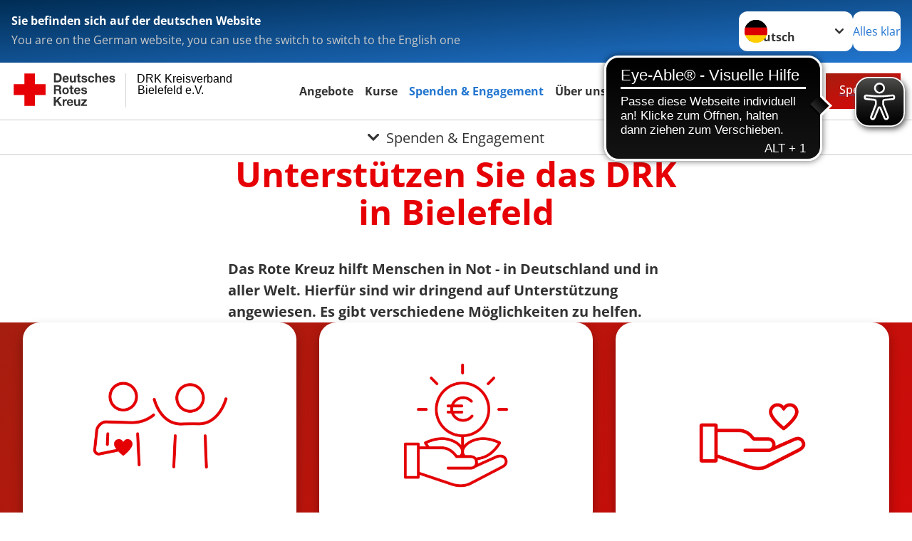

--- FILE ---
content_type: text/html; charset=utf-8
request_url: https://www.drk-bielefeld.de/start/spenden-engagement.html
body_size: 15724
content:
<!DOCTYPE html>
<html lang="de">
<head>

<meta charset="utf-8">
<!-- 
	Produced by
	+Pluswerk AG
	https://www.pluswerk.ag/

	This website is powered by TYPO3 - inspiring people to share!
	TYPO3 is a free open source Content Management Framework initially created by Kasper Skaarhoj and licensed under GNU/GPL.
	TYPO3 is copyright 1998-2026 of Kasper Skaarhoj. Extensions are copyright of their respective owners.
	Information and contribution at https://typo3.org/
-->




<meta name="generator" content="TYPO3 CMS">
<meta name="description" content="Bitte unterstützen Sie mit Ihrer Spende Menschen in Not. Es gibt viele Möglichkeiten zu helfen. Hier ist ein Überblick über alle Spendenmöglichkeiten: Onlinespende, Überweisung, Projektpatenschaft, Charity SMS, Spendenhotline, Spendenaktion oder mit dem Schalten von Bannern. Herzlichen Dank!">
<meta name="keywords" content="spenden,onlinespende,helfen,überweisung,patenschaft,sms,charity sms,spendenhotline,spendenkonto,spendenaktion,hunger,weihnachten,weihnachten spenden,schenken spenden,schenk sie ein lächeln,flüchtlinge,syrien,spende">
<meta name="author" content="Deutsches Rotes Kreuz">
<meta name="viewport" content="width=device-width, initial-scale=1">
<meta property="og:image" content="https://www.drk-bielefeld.de/fileadmin/Bilder_und_Videos/Spenden/spende_zimmermann.jpg">
<meta property="og:site_name" content="DRK e.V.">
<meta property="og:type" content="website">
<meta property="og:locale" content="de_DE">
<meta name="twitter:image" content="https://www.drk-bielefeld.de/fileadmin/Bilder_und_Videos/Spenden/spende_zimmermann.jpg">
<meta name="twitter:card" content="summary_large_image">
<meta name="twitter:site" content="@roteskreuz_de">
<meta name="copyright" content="Deutsches Rotes Kreuz">
<meta name="rating" content="General">
<meta name="revisit-after" content="1">


<link rel="stylesheet" href="/typo3temp/assets/compressed/63c4e5f6b069b34675f7216eeaf8b85f-4f83fa3a5f5061ce8e66114f30e8c3bd.css?1742305347" media="all">
<link rel="stylesheet" href="/typo3temp/assets/compressed/merged-4c95bbaf3017c62d2a0c8b983dbfc348-2cc2d1c3b05ab2526d5714cba51d0382.css?1765427790" media="all">


<script src="/typo3temp/assets/compressed/merged-83946cce302b397e5ee94d4858a8ebb0-ee7a4b28dae92b3b4bc940944e078202.js?1741727884"></script>

<script>
	const teaserImage="Teaser"
</script>

<meta property="og:title" content="Spenden & Engagement"><meta property="og:description" content="Spenden Sie für das DRK"><meta property="og:url" content="/start/spenden-engagement.html"><meta property="twitter:title" content="Spenden & Engagement"><meta property="twitter:description" content="Spenden Sie für das DRK"><title>Spenden & Engagement - DRK Kreisverband Bielefeld e.V. </title><!-- test23 -->




<link rel="apple-touch-icon" sizes="180x180" href="/_assets/e2ef477b7510a2835782732fd483c6bc/Icons/Favicon/apple-touch-icon.png?v=68ddf38fd">
<link rel="icon" type="image/png" sizes="32x32" href="/_assets/e2ef477b7510a2835782732fd483c6bc/Icons/Favicon/favicon-32x32.png?v=68ddf38fd">
<link rel="icon" type="image/png" sizes="16x16" href="/_assets/e2ef477b7510a2835782732fd483c6bc/Icons/Favicon/favicon-16x16.png?v=68ddf38fd">
<link rel="manifest" href="/_assets/e2ef477b7510a2835782732fd483c6bc/Icons/Favicon/site.webmanifest?v=68ddf38fd&quot; crossorigin=&quot;use-credentials">
<link rel="mask-icon" href="/_assets/e2ef477b7510a2835782732fd483c6bc/Icons/Favicon/safari-pinned-tab.svg?v=68ddf38fd&quot; color=&quot;#E60005">
<link rel="shortcut icon" href="/_assets/e2ef477b7510a2835782732fd483c6bc/Icons/Favicon/favicon.ico?v=68ddf38fd">
<meta name="msapplication-TileColor" content="#ffffff">
<meta name="msapplication-config" content="/_assets/e2ef477b7510a2835782732fd483c6bc/Icons/Favicon/browserconfig.xml?v=68ddf38fd">
<meta name="theme-color" content="#ffffff">



<script async src="https://cdn.eye-able.com/configs/www.drk-bielefeld.de.js"></script>
<script async src="https://cdn.eye-able.com/public/js/eyeAble.js"></script>
<script async src="https://access.eye-able.com/configs/www.drk-bielefeld.de.js"></script>
<link rel="canonical" href="/start/spenden-engagement.html"/>
</head>
<body class="main dti-drkcmsplus dti-drk">


<div class="body__wrapper hyphenate pagets__one_column"><header id="header"><div class="language-suggest bg bg--blue" style="display: none"><div class="language-suggest__content"><div class="language-suggest__text"><p class="language-suggest__message language-suggest__message--current"><strong><span data-suggest-language="en" style="display: none">You are on the English website</span><span data-suggest-language="de" style="display: none">Sie befinden sich auf der deutschen Website</span><span data-suggest-language="fallback" style="display: none">We do not provide this content in your preferred language</span></strong></p><p class="language-suggest__message language-suggest__message--suggest"><span data-suggest-language="en" style="display: none">You are on the German website, you can use the switch to switch to the English one</span><span data-suggest-language="de" style="display: none">Sie befinden sich auf der englischen Website, Sie können mit dem Schalter auf die deutsche Website wechseln</span><span data-suggest-language="fallback" style="display: none">You can use the switch to switch to the another available language if you want</span></p></div><div class="language-suggest__actions"><nav class="language-menu"><img src="/_assets/e2ef477b7510a2835782732fd483c6bc/Icons/Flags/de.svg?a491da9c1549a36b293a6a391739dfda" width="16" height="16" alt="" aria-hidden="true" class="language-menu__flag language-menu__flag--de"><img src="/_assets/e2ef477b7510a2835782732fd483c6bc/Icons/Flags/de.svg?a491da9c1549a36b293a6a391739dfda" width="16" height="16" alt="" aria-hidden="true" class="language-menu__flag language-menu__flag--de"><label class="visually-hidden" for="lang-select-header">Sprache wechseln zu</label><select name="pets" id="lang-select-header" class="language-menu__select bg bg--default"><option class="language-menu__option language-menu__option--active" data-flag="de" value="/start/spenden-engagement.html">Deutsch</option></select></nav><button class="language-suggest__close button button--secondary"><span data-suggest-language="en" style="display: none">Continue</span><span data-suggest-language="de" style="display: none">Alles klar</span><span data-suggest-language="fallback" style="display: none">Continue</span></button></div></div></div><div class="toolbar__wrap"><div class="toolbar"><a class="toolbar__logo" title="Zur Startseite" href="/start/startseite.html"><?xml version="1.0" encoding="UTF-8" standalone="no"?><!DOCTYPE svg PUBLIC "-//W3C//DTD SVG 1.1//EN" "http://www.w3.org/Graphics/SVG/1.1/DTD/svg11.dtd"><svg width="100%" height="100%" viewBox="0 0 400 60" version="1.1" xmlns="http://www.w3.org/2000/svg" xmlns:xlink="http://www.w3.org/1999/xlink" xml:space="preserve" xmlns:serif="http://www.serif.com/" style="fill-rule:evenodd;clip-rule:evenodd;stroke-linecap:round;stroke-linejoin:round;stroke-miterlimit:1.5;"><g id="Beschriftung" transform="matrix(1,0,0,1,46.165,0)"><g id="line3" transform="matrix(0.936334,0,0,1,-64.3047,39.6912)"><g transform="matrix(1.068,0,0,1,-13.7389,0)"><text id="f" x="202.057px" y="15.25px" style="font-family:'ArialMT', 'Arial', sans-serif;font-size:20px;"></text></g></g><g id="line2" transform="matrix(0.934693,0,0,1,-63.6098,20.1375)"><g transform="matrix(1.06987,0,0,1,-14.1177,0)"><text id="f1" serif:id="f" x="202.057px" y="15.25px" style="font-family:'ArialMT', 'Arial', sans-serif;font-size:20px;">Bielefeld e.V.</text></g></g><g id="line1" transform="matrix(0.936801,0,0,1,-64.1996,0.204079)"><g transform="matrix(1.06746,0,0,1,-13.6312,0)"><text id="f2" serif:id="f" x="202.057px" y="15.25px" style="font-family:'ArialMT', 'Arial', sans-serif;font-size:20px;">DRK Kreisverband</text></g></g></g><g transform="matrix(0.0894207,0,0,1.13566,134.16,-3.04006)"><g id="Linie"><rect x="201.423" y="2.583" width="0.97" height="49.778" style="fill:rgb(235,235,235);stroke:black;stroke-width:1.24px;"/></g></g><g id="DRK"><g transform="matrix(1,0,0,1,-40.02446,0.135392)"><g id="DRK-Logo-Text" serif:id="DRK Logo Text"><path d="M68.75,0.01L75.29,0.01C79.2,0.01 82.12,2.47 82.12,7.45C82.12,11.82 79.89,15.06 75.29,15.06L68.78,15.06L68.78,0.01M72.08,12.31L75.03,12.31C76.94,12.31 78.79,11.12 78.79,7.8C78.79,4.76 77.75,2.82 74.45,2.82L72.08,2.82L72.08,12.31ZM86.41,10.37C86.5,12.28 87.42,13.15 89.1,13.15C90.32,13.15 91.28,12.43 91.48,11.73L94.12,11.73C93.28,14.31 91.49,15.41 89.02,15.41C85.58,15.41 83.43,13.04 83.43,9.68C83.43,6.32 85.69,3.92 89.02,3.92C92.73,3.92 94.55,7.05 94.32,10.4L86.42,10.37M91.31,8.46C91.05,6.93 90.38,6.15 88.94,6.15C87.03,6.15 86.48,7.62 86.45,8.46L91.31,8.46ZM106.31,15.12L103.47,15.12L103.47,13.59L103.41,13.59C102.69,14.74 101.44,15.44 100.08,15.44C96.9,15.44 96.08,13.62 96.08,10.95L96.08,4.18L99.09,4.18L99.09,10.35C99.09,12.17 99.61,13.04 101,13.04C102.62,13.04 103.32,12.14 103.32,9.91L103.32,4.18L106.33,4.18L106.3,15.12M112.52,4.18L114.72,4.18L114.72,6.18L112.52,6.18L112.52,11.62C112.52,12.63 112.78,12.9 113.79,12.9C114.11,12.9 114.4,12.87 114.72,12.81L114.72,15.16C114.2,15.25 113.56,15.27 112.92,15.27C111.07,15.27 109.48,14.84 109.48,12.67L109.48,6.2L107.68,6.2L107.68,4.17L109.53,4.17L109.53,0.91L112.54,0.91L112.51,4.18M118.65,11.56C118.68,12.86 119.78,13.41 120.96,13.41C121.83,13.41 122.93,13.06 122.93,12.02C122.93,11.12 121.69,10.8 119.54,10.34C117.8,9.96 116.07,9.36 116.07,7.42C116.07,4.64 118.47,3.92 120.81,3.92C123.15,3.92 125.38,4.73 125.62,7.39L122.75,7.39C122.67,6.23 121.77,5.91 120.69,5.91C120.02,5.91 119.01,6.03 119.01,6.92C119.01,7.99 120.69,8.14 122.4,8.54C124.19,8.94 125.87,9.58 125.87,11.61C125.87,14.48 123.38,15.4 120.89,15.4C118.4,15.4 115.88,14.44 115.77,11.55L118.63,11.55M134.93,7.99C134.73,6.77 133.95,6.11 132.7,6.11C130.79,6.11 130.15,8.05 130.15,9.67C130.15,11.29 130.76,13.11 132.64,13.11C134.03,13.11 134.84,12.21 135.02,10.88L137.92,10.88C137.54,13.78 135.54,15.37 132.65,15.37C129.35,15.37 127.12,13.05 127.12,9.78C127.12,6.51 129.15,3.88 132.71,3.88C135.29,3.88 137.66,5.24 137.83,8.02L134.94,7.99M139.63,-0L142.64,-0L142.64,5.68L142.7,5.68C143.46,4.47 144.76,3.83 145.89,3.83C149.08,3.83 149.88,5.65 149.88,8.32L149.88,15.06L146.87,15.06L146.87,8.9C146.87,7.08 146.35,6.21 144.96,6.21C143.34,6.21 142.64,7.11 142.64,9.34L142.64,15.07L139.63,15.07L139.63,0.01M154.51,10.37C154.6,12.28 155.52,13.15 157.2,13.15C158.42,13.15 159.37,12.43 159.57,11.73L162.2,11.73C161.36,14.31 159.57,15.41 157.08,15.41C153.64,15.41 151.49,13.04 151.49,9.68C151.49,6.32 153.75,3.92 157.08,3.92C160.79,3.92 162.61,7.05 162.38,10.4L154.51,10.37M159.37,8.46C159.08,6.93 158.45,6.15 157,6.15C155.09,6.15 154.54,7.62 154.51,8.46L159.37,8.46ZM166.46,11.56C166.49,12.86 167.59,13.41 168.75,13.41C169.62,13.41 170.72,13.06 170.72,12.02C170.72,11.12 169.48,10.8 167.33,10.34C165.59,9.96 163.86,9.36 163.86,7.42C163.86,4.64 166.26,3.92 168.61,3.92C170.96,3.92 173.18,4.73 173.42,7.39L170.55,7.39C170.46,6.23 169.57,5.91 168.49,5.91C167.83,5.91 166.81,6.03 166.81,6.92C166.81,7.99 168.49,8.14 170.2,8.54C171.94,8.94 173.67,9.58 173.67,11.61C173.67,14.48 171.18,15.4 168.69,15.4C166.2,15.4 163.68,14.44 163.57,11.55L166.46,11.55M68.79,19.77L76.92,19.77C79.61,19.77 81.32,21.65 81.32,23.94C81.32,25.73 80.6,27.04 78.95,27.73L78.95,27.79C80.57,28.22 81.03,29.79 81.15,31.32C81.21,32.28 81.18,34.04 81.79,34.88L78.46,34.88C78.06,33.92 78.11,32.48 77.94,31.26C77.71,29.67 77.1,28.97 75.42,28.97L72.09,28.97L72.09,34.85L68.76,34.85L68.79,19.77M72.09,26.6L75.7,26.6C77.18,26.6 77.99,25.96 77.99,24.46C77.99,22.96 77.18,22.38 75.7,22.38L72.09,22.38L72.09,26.6ZM88.76,23.65C92.2,23.65 94.4,25.94 94.4,29.41C94.4,32.88 92.17,35.14 88.76,35.14C85.35,35.14 83.12,32.85 83.12,29.41C83.09,25.94 85.35,23.65 88.76,23.65M88.76,32.91C90.82,32.91 91.42,31.11 91.42,29.44C91.42,27.64 90.81,25.94 88.76,25.94C86.71,25.94 86.12,27.73 86.12,29.44C86.12,31.15 86.7,32.91 88.76,32.91M100.11,23.91L102.31,23.91L102.31,25.91L100.11,25.91L100.11,31.35C100.11,32.36 100.37,32.62 101.38,32.62C101.7,32.62 101.99,32.59 102.31,32.54L102.31,34.89C101.79,34.97 101.15,35 100.52,35C98.66,35 97.07,34.57 97.07,32.4L97.07,25.94L95.22,25.94L95.22,23.94L97.07,23.94L97.07,20.67L100.08,20.67L100.08,23.91M106.28,30.16C106.37,32.07 107.29,32.94 108.97,32.94C110.19,32.94 111.14,32.19 111.35,31.52L113.98,31.52C113.14,34.1 111.35,35.2 108.86,35.2C105.41,35.2 103.27,32.83 103.27,29.47C103.27,26.11 105.53,23.71 108.86,23.71C112.56,23.71 114.39,26.84 114.16,30.2L106.28,30.17M111.17,28.26C110.88,26.72 110.24,25.94 108.8,25.94C106.89,25.94 106.34,27.42 106.31,28.26L111.17,28.26ZM118.26,31.33C118.29,32.63 119.39,33.18 120.57,33.18C121.44,33.18 122.54,32.84 122.54,31.79C122.54,30.89 121.29,30.57 119.15,30.11C117.41,29.73 115.68,29.13 115.68,27.19C115.68,24.41 118.08,23.69 120.43,23.69C122.78,23.69 125,24.5 125.23,27.16L122.42,27.16C122.34,26 121.47,25.68 120.37,25.68C119.71,25.68 118.69,25.8 118.69,26.69C118.69,27.76 120.37,27.9 122.08,28.31C123.87,28.71 125.55,29.35 125.55,31.38C125.55,34.25 123.06,35.17 120.57,35.17C118.08,35.17 115.56,34.21 115.45,31.32L118.26,31.32M68.73,39.57L72.06,39.57L72.06,45.85L77.96,39.57L82.1,39.57L76.22,45.5L82.68,54.65L78.51,54.65L73.97,47.87L72.06,49.81L72.06,54.64L68.73,54.64L68.73,39.56L68.73,39.57ZM83.7,43.72L86.54,43.72L86.54,45.75L86.57,45.75C87.12,44.39 88.6,43.43 90.05,43.43C90.25,43.43 90.51,43.46 90.72,43.55L90.72,46.33C90.37,46.26 90.01,46.22 89.65,46.21C87.45,46.21 86.7,47.8 86.7,49.71L86.7,54.63L83.69,54.63L83.72,43.72M94.02,49.94C94.11,51.85 95.03,52.69 96.71,52.69C97.9,52.69 98.88,51.94 99.08,51.27L101.72,51.27C100.88,53.85 99.08,54.95 96.6,54.95C93.16,54.95 91.01,52.58 91.01,49.22C91.01,45.86 93.27,43.46 96.6,43.46C100.31,43.46 102.13,46.59 101.9,49.94L94.02,49.94M98.88,48.03C98.59,46.49 97.95,45.71 96.51,45.71C94.6,45.71 94.05,47.19 94.02,48.02L98.88,48.02L98.88,48.03ZM113.7,54.67L110.86,54.67L110.86,53.16L110.8,53.16C110.09,54.31 108.83,55.01 107.47,55.01C104.29,55.01 103.48,53.19 103.48,50.52L103.48,43.8L106.49,43.8L106.49,49.97C106.49,51.79 107.01,52.66 108.4,52.66C110.02,52.66 110.72,51.77 110.72,49.54L110.72,43.81L113.73,43.81L113.7,54.66M115.38,52.4L121.03,46L115.82,46L115.82,43.71L125,43.71L125,46L119.36,52.4L125.41,52.4L125.41,54.66L115.39,54.66L115.39,52.4L115.38,52.4Z" style="fill:rgb(51,51,51);fill-rule:nonzero;"/></g></g><g transform="matrix(1,0,0,1,-40.02446,0.135392)"><g id="Rotkreuz-Logo" serif:id="Rotkreuz Logo"><path d="M36.39,0.1L36.39,18.3L54.57,18.3L54.57,36.54L36.39,36.54L36.39,54.75L18.18,54.75L18.18,36.54L0,36.54L0,18.3L18.18,18.3L18.18,0.1L36.39,0.1Z" style="fill:rgb(230,0,5);fill-rule:nonzero;"/></g></g></g></svg></a><div class="toolbar__navigation"><button class="toolbar__search-button" style="display: none" title="Öffne Suche und Quick Links"><?xml version="1.0" encoding="UTF-8" standalone="no"?><!DOCTYPE svg PUBLIC "-//W3C//DTD SVG 1.1//EN" "http://www.w3.org/Graphics/SVG/1.1/DTD/svg11.dtd"><svg width="100%" height="100%" viewBox="0 0 50 50" version="1.1" xmlns="http://www.w3.org/2000/svg" xmlns:xlink="http://www.w3.org/1999/xlink" xml:space="preserve" xmlns:serif="http://www.serif.com/" style="fill-rule:evenodd;clip-rule:evenodd;stroke-linejoin:round;stroke-miterlimit:2;"><g transform="matrix(1.77966,1.78561,-0.708286,0.705925,15.3624,-28.8202)"><rect x="23.063" y="24.359" width="7.693" height="4.408" style="fill:white;"/></g><g transform="matrix(0.740022,0,0,0.745117,5.66748,5.35482)"><path d="M50,46.35L37.45,34.23C40.853,30.527 42.748,25.679 42.76,20.65C42.76,9.26 33.17,0 21.38,0C9.59,0 0,9.26 0,20.65C0,32.04 9.59,41.29 21.38,41.29C25.672,41.301 29.872,40.041 33.45,37.67L46.22,50L50,46.35ZM5.35,20.65C5.35,12.11 12.54,5.16 21.35,5.16C30.16,5.16 37.35,12.16 37.35,20.65C37.35,29.14 30.16,36.13 21.35,36.13C12.54,36.13 5.35,29.19 5.35,20.65Z" style="fill:white;fill-rule:nonzero;"/></g><path d="M50,46.35L37.45,34.23C40.853,30.527 42.748,25.679 42.76,20.65C42.76,9.26 33.17,0 21.38,0C9.59,0 0,9.26 0,20.65C0,32.04 9.59,41.29 21.38,41.29C25.672,41.301 29.872,40.041 33.45,37.67L46.22,50L50,46.35ZM5.35,20.65C5.35,12.11 12.54,5.16 21.35,5.16C30.16,5.16 37.35,12.16 37.35,20.65C37.35,29.14 30.16,36.13 21.35,36.13C12.54,36.13 5.35,29.19 5.35,20.65Z" style="fill-rule:nonzero;"/></svg></button></div><a href="/start/spenden-engagement.html" class="toolbar__donate-btn button button--donate">
					Spenden
				</a><button class="toolbar__nav-search-button" title="Öffne Hauptmenü und Suche" data-title-close="Schließe Hauptmenü und Suche"><svg width="10" height="10" aria-hidden="true"><use href="/_assets/e2ef477b7510a2835782732fd483c6bc/Icons/Sprites/essential-sprite.svg?5a6512e3afb37ee7cc7d2bd22d55a5c3#search"></use></svg><span></span></button></div></div><div class="main-menu__wrap" style="display: none"><div class="global-search" style="display: none"><form class="global-search__form" action="/start/suche-1.html" method="get" accept-charset="utf-8" novalidate=""><fieldset class="global-search__fieldset"><label for="global-search-input" class="visually-hidden">Suche</label><input type="search" id="global-search-input" class="global-search__input tx-solr-q js-solr-q form-control"
							 placeholder="durchsuchen"
							 name="tx_kesearch_pi1[sword]" minlength="3" autocomplete="off" required><button class="global-search__submit" title="Alle Inhalte durchsuchen" type="submit"><svg width="10" height="10" aria-hidden="true"><use href="/_assets/e2ef477b7510a2835782732fd483c6bc/Icons/Sprites/essential-sprite.svg?5a6512e3afb37ee7cc7d2bd22d55a5c3#search"></use></svg></button><button class="global-search__close" title="Suche und Quick Links schließen"></button></fieldset></form><nav class="quicklinks" style="display: none"><div class="quicklinks__title">
					Quick Links
				</div><ul class="quicklinks__list"><li class="quicklinks__item"><a href="/start/ueber-uns/weiterfuehrende-adressen.html" class="quicklinks__link">Adressen</a></li><li class="quicklinks__item"><a href="/start/ueber-uns/kontakt/kontaktformular.html" class="quicklinks__link">Kontakt</a></li><li class="quicklinks__item"><a href="/footer-menue-deutsch/service/sitemap.html" class="quicklinks__link">Sitemap</a></li><li class="quicklinks__item"><a href="/footer-menue-deutsch/service/impressum.html" class="quicklinks__link">Impressum</a></li><li class="quicklinks__item"><a href="/footer-menue-deutsch/service/datenschutz.html" class="quicklinks__link">Datenschutz</a></li></ul></nav></div><nav id="main-menu" class="main-menu" aria-label="Hauptmenü"><ul class="main-menu__list"><li class="main-menu__item"><a href="/start/angebote.html" target="_self" class="main-menu__link">
						Angebote
					</a></li><li class="main-menu__item"><a href="https://www.drk-bildung.de/" target="_self" class="main-menu__link">
						Kurse
					</a></li><li class="main-menu__item"><a href="/start/spenden-engagement.html" target="_self" class="main-menu__link main-menu__link--active">
						Spenden &amp; Engagement
					</a></li><li class="main-menu__item"><a href="/start/ueber-uns.html" target="_self" class="main-menu__link">
						Über uns
					</a></li><li class="main-menu__item"><a href="/start/ueber-uns/jobs-karriere/jobs-karriere.html" target="_self" class="main-menu__link">
						Jobs &amp; Karriere
					</a></li></ul></nav></div><div class="sub-menu__bar"><button class="sub-menu__topic-button" aria-label="Öffne Untermenü von Spenden &amp; Engagement"><span><svg width="12" height="12" aria-hidden="true"><use href="/_assets/e2ef477b7510a2835782732fd483c6bc/Icons/Sprites/general-sprite.svg?06dbf67f9dd2446fd5c3e13a19efd354#chevron"></use></svg>
                        Spenden &amp; Engagement
                    </span></button></div><div class="sub-menu__nav-wrap" style="visibility: hidden"><nav class="sub-menu__nav" aria-label="Untermenü von Spenden &amp; Engagement"><div class="sub-menu__list-wrap"><ul class="sub-menu__list"><li class="sub-menu__item" style="display: none"><button class="sub-menu__button sub-menu__button--next" style="display: none">
                    Spenden Sie Zeit
                    <svg width="10" height="7" aria-hidden="true"><use href="/_assets/e2ef477b7510a2835782732fd483c6bc/Icons/Sprites/general-sprite.svg?06dbf67f9dd2446fd5c3e13a19efd354#chevron"></use></svg></button><ul class="sub-menu__list" style="display: none"><li class="sub-menu__item" style="display: none"><button class="sub-menu__button sub-menu__button--back"><svg width="10" height="7" aria-hidden="true"><use href="/_assets/e2ef477b7510a2835782732fd483c6bc/Icons/Sprites/general-sprite.svg?06dbf67f9dd2446fd5c3e13a19efd354#chevron"></use></svg>
                            zurück
                        </button></li><li class="sub-menu__item" style="display: none"><a href="/start/spenden-engagement/spenden-sie-zeit.html" style="display: none" class="sub-menu__link"><span class="sub-menu__overview-label">Übersichtsseite</span><span class="sub-menu__link-label">Spenden Sie Zeit</span></a></li><li class="sub-menu__item" style="display: none"><a style="display: none" class="sub-menu__link" href="https://www.drk-bielefeld.de/angebote/engagement/jugendrotkreuz.html"><span class="sub-menu__link-label">Jugendrotkreuz</span></a></li><li class="sub-menu__item" style="display: none"><a style="display: none" class="sub-menu__link" href="/start/spenden-engagement/spenden-sie-zeit/dein-rotkreuzjahr.html"><span class="sub-menu__link-label">Dein Rotkreuzjahr</span></a></li><li class="sub-menu__item" style="display: none"><a style="display: none" class="sub-menu__link" href="/start/spenden-engagement/spenden-sie-zeit/ausbildung-zum-katastrophenschutzhelfer.html"><span class="sub-menu__link-label">Ausbildung zur Katastrophenschutzhelfer*in</span></a></li></ul></li><li class="sub-menu__item" style="display: none"><button class="sub-menu__button sub-menu__button--next" style="display: none">
                    Spenden Sie Geld
                    <svg width="10" height="7" aria-hidden="true"><use href="/_assets/e2ef477b7510a2835782732fd483c6bc/Icons/Sprites/general-sprite.svg?06dbf67f9dd2446fd5c3e13a19efd354#chevron"></use></svg></button><ul class="sub-menu__list" style="display: none"><li class="sub-menu__item" style="display: none"><button class="sub-menu__button sub-menu__button--back"><svg width="10" height="7" aria-hidden="true"><use href="/_assets/e2ef477b7510a2835782732fd483c6bc/Icons/Sprites/general-sprite.svg?06dbf67f9dd2446fd5c3e13a19efd354#chevron"></use></svg>
                            zurück
                        </button></li><li class="sub-menu__item" style="display: none"><a href="/start/spenden-engagement/spenden-sie-geld.html" style="display: none" class="sub-menu__link"><span class="sub-menu__overview-label">Übersichtsseite</span><span class="sub-menu__link-label">Spenden Sie Geld</span></a></li><li class="sub-menu__item" style="display: none"><a style="display: none" class="sub-menu__link" href="/start/spenden-engagement/spenden-sie-geld/mitglied-werden.html"><span class="sub-menu__link-label">Fördermitglied werden</span></a></li><li class="sub-menu__item" style="display: none"><a style="display: none" class="sub-menu__link" href="/start/jetzt-spenden.html"><span class="sub-menu__link-label">Online-Spende</span></a></li><li class="sub-menu__item" style="display: none"><a style="display: none" class="sub-menu__link" href="/start/spenden-engagement/spenden-sie-geld/spenden-mit-paypal.html"><span class="sub-menu__link-label">Spenden mit Paypal</span></a></li><li class="sub-menu__item" style="display: none"><a style="display: none" class="sub-menu__link" href="/start/spenden-engagement/spenden-sie-geld/cent-mit-herz.html"><span class="sub-menu__link-label">Spenden Sie als Unternehmen</span></a></li><li class="sub-menu__item" style="display: none"><a style="display: none" class="sub-menu__link" href="/start/spenden-engagement/spenden-statt-schenken-2.html"><span class="sub-menu__link-label">Geldauflage / Bußgeld</span></a></li><li class="sub-menu__item" style="display: none"><a style="display: none" class="sub-menu__link" href="/start/spenden-engagement/spenden-statt-schenken-1.html"><span class="sub-menu__link-label">Vererben und Gutes tun</span></a></li><li class="sub-menu__item" style="display: none"><a style="display: none" class="sub-menu__link" href="/start/spenden-engagement/spenden-sie-geld/schulkramkiste.html"><span class="sub-menu__link-label">Schulkramkiste</span></a></li><li class="sub-menu__item" style="display: none"><a style="display: none" class="sub-menu__link" href="https://bielefelder-rotkreuzstiftung.de/" rel="noreferrer"><span class="sub-menu__link-label">Bielefelder Rotkreuzstiftung</span></a></li></ul></li><li class="sub-menu__item" style="display: none"><a style="display: none" class="sub-menu__link" href="/start/spenden-engagement/spenden-statt-schenken.html"><span class="sub-menu__link-label">Spenden statt Schenken</span></a></li><li class="sub-menu__item" style="display: none"><button class="sub-menu__button sub-menu__button--next" style="display: none">
                    Weitere Möglichkeiten
                    <svg width="10" height="7" aria-hidden="true"><use href="/_assets/e2ef477b7510a2835782732fd483c6bc/Icons/Sprites/general-sprite.svg?06dbf67f9dd2446fd5c3e13a19efd354#chevron"></use></svg></button><ul class="sub-menu__list" style="display: none"><li class="sub-menu__item" style="display: none"><button class="sub-menu__button sub-menu__button--back"><svg width="10" height="7" aria-hidden="true"><use href="/_assets/e2ef477b7510a2835782732fd483c6bc/Icons/Sprites/general-sprite.svg?06dbf67f9dd2446fd5c3e13a19efd354#chevron"></use></svg>
                            zurück
                        </button></li><li class="sub-menu__item" style="display: none"><a href="/spenden/weitere-moeglichkeiten.html" style="display: none" class="sub-menu__link"><span class="sub-menu__overview-label">Übersichtsseite</span><span class="sub-menu__link-label">Weitere Möglichkeiten</span></a></li><li class="sub-menu__item" style="display: none"><a style="display: none" class="sub-menu__link" href="http://www.drk-blutspende.de/" rel="noreferrer"><span class="sub-menu__link-label">Blutspende</span></a></li><li class="sub-menu__item" style="display: none"><a style="display: none" class="sub-menu__link" href="/spenden/weitere-moeglichkeiten/kleidercontainer.html"><span class="sub-menu__link-label">Spenden Sie Kleidung</span></a></li></ul></li></ul></div></nav></div></header><main id="main"><!--TYPO3SEARCH_begin--><div id="c1035" class="frame frame-type-header frame-layout-0 "><header class="header"><h1 class="header__header">
				Unterstützen Sie das DRK in Bielefeld
			</h1></header></div><div id="c1036" class="frame frame-type-textmedia frame-layout-0 "><div class="textmedia textmedia--text-only"><div class="textmedia__text"><div class="textmedia__bodytext"><b>Das Rote Kreuz hilft Menschen in Not - in Deutschland und in aller Welt. Hierfür sind wir dringend auf Unterstützung angewiesen.&nbsp;Es gibt verschiedene Möglichkeiten zu helfen. </b></div></div></div></div><div id="c18143" class="frame bg bg--red frame-type-menu_sitemap_pages frame-layout-10 "><!-- TODO: Please delete layout 0-9. Template 10 and 11 are the new ones --><!-- TODO: Please adjust switch, when the plus-drk_base is the final sitepackage --><div class="teaser__wrapper" id="c18143"><div class="teaser__slider"><div class="swiper swiper__teaser" role="region" aria-label="Teaserkarussell" aria-description="" data-swiper-id="18143"><p id="teaserAnnouncements-18143" style="display: none;" aria-live="polite"></p><div class="swiper-wrapper"><div class="swiper-slide"><div class="teaser__item"><div class="teaser__media"><figure class="teaser__img teaser__img--left media__img"><div class="media__imageholder"><a class="teaser__imagelink" title="Spenden Sie Zeit" href="/start/spenden-engagement/spenden-sie-zeit.html"><img data-copyright="" loading="lazy" src="/fileadmin/_processed_/0/6/csm_Kachel-Spende-Zeit_646b41ec11.png" width="640" height="481" alt="" /></a></div></figure></div><div class="teaser__content"><div class="teaser__title"><a class="content__header-link" title="Spenden Sie Zeit" href="/start/spenden-engagement/spenden-sie-zeit.html">
															
																	Spenden Sie Zeit
																
														</a></div><p class="small"></p></div></div></div><div class="swiper-slide"><div class="teaser__item"><div class="teaser__media"><figure class="teaser__img teaser__img--left media__img"><div class="media__imageholder"><a class="teaser__imagelink" title="Spenden Sie Geld" href="/start/spenden-engagement/spenden-sie-geld.html"><img data-copyright="" loading="lazy" src="/fileadmin/_processed_/d/1/csm_Kachel-Spende-Geld_b2cc136bd0.png" width="640" height="481" alt="" /></a></div></figure></div><div class="teaser__content"><div class="teaser__title"><a class="content__header-link" title="Spenden Sie Geld" href="/start/spenden-engagement/spenden-sie-geld.html">
															
																	Spenden Sie Geld
																
														</a></div><p class="small"></p></div></div></div><div class="swiper-slide"><div class="teaser__item"><div class="teaser__media"><figure class="teaser__img teaser__img--left media__img"><div class="media__imageholder"><a class="teaser__imagelink" title="Spenden statt Schenken" href="/start/spenden-engagement/spenden-statt-schenken.html"><img data-copyright="" loading="lazy" src="/fileadmin/_processed_/0/0/csm_Kachel-Spende-Herz_aa0a718289.png" width="640" height="481" alt="" /></a></div></figure></div><div class="teaser__content"><div class="teaser__title"><a class="content__header-link" title="Spenden statt Schenken" href="/start/spenden-engagement/spenden-statt-schenken.html">
															
																	Spenden statt Schenken
																
														</a></div><p class="small"></p></div></div></div><div class="swiper-slide"><div class="teaser__item"><div class="teaser__media"><figure class="teaser__img teaser__img--left media__img"><div class="media__imageholder"><a class="teaser__imagelink" title="Spenden Sie Kleidung" href="/spenden/weitere-moeglichkeiten/kleidercontainer.html"><img data-copyright="" loading="lazy" src="/fileadmin/_processed_/d/c/csm_Kachel-Spende-Kleidung_838688a161.png" width="640" height="481" alt="" /></a></div></figure></div><div class="teaser__content"><div class="teaser__title"><a class="content__header-link" title="Spenden Sie Kleidung" href="/spenden/weitere-moeglichkeiten/kleidercontainer.html">
															
																	Spenden Sie Kleidung
																
														</a></div><p class="small">
												
													Altkleider helfen uns, zu helfen: Bringen Sie Ihre abgelegte Kleidung in den nächsten Altkleidercontainer!
												
											</p></div></div></div><div class="swiper-slide"><div class="teaser__item"><div class="teaser__media"><figure class="teaser__img teaser__img--left media__img"><div class="media__imageholder"><a class="teaser__imagelink" title="Spenden Sie als Unternehmen" href="/start/spenden-engagement/spenden-sie-geld/cent-mit-herz.html"><img data-copyright="" loading="lazy" src="/fileadmin/_processed_/a/2/csm_Kachel-Unternehmensspende_0e42fcc3e7.png" width="640" height="481" alt="" /></a></div></figure></div><div class="teaser__content"><div class="teaser__title"><a class="content__header-link" title="Spenden Sie als Unternehmen" href="/start/spenden-engagement/spenden-sie-geld/cent-mit-herz.html">
															
																	Spenden Sie als Unternehmen
																
														</a></div><p class="small"></p></div></div></div><div class="swiper-slide"><div class="teaser__item"><div class="teaser__media"><figure class="teaser__img teaser__img--left media__img"><div class="media__imageholder"><a class="teaser__imagelink" title="Blutspende" target="_blank" href="http://www.drk-blutspende.de/" rel="noreferrer"><img data-copyright="" loading="lazy" src="/fileadmin/_processed_/a/8/csm_Kachel-Spende-Blut_c6128e7f32.png" width="640" height="481" alt="" /></a></div></figure></div><div class="teaser__content"><div class="teaser__title"><a class="content__header-link" title="Blutspende" target="_blank" href="http://www.drk-blutspende.de/" rel="noreferrer">
															
																	Blutspende
																
														</a></div><p class="small"></p></div></div></div></div></div></div><div class="teaser__grid"><div class="teaser__block"><div class="teaser__item"><div class="teaser__media" data-tilt data-tilt-max="5" data-tilt-scale="1" data-tilt-glare data-tilt-max-glare="0.2"><figure class="teaser__img teaser__img--left media__img"><div class="media__imageholder"><a class="teaser__imagelink" title="Spenden Sie Zeit" href="/start/spenden-engagement/spenden-sie-zeit.html"><img data-copyright="" loading="lazy" src="/fileadmin/_processed_/0/6/csm_Kachel-Spende-Zeit_646b41ec11.png" width="640" height="481" alt="" /></a></div></figure></div><div class="teaser__content"><div class="teaser__title"><a class="content__header-link" title="Spenden Sie Zeit" href="/start/spenden-engagement/spenden-sie-zeit.html">
													
															Spenden Sie Zeit
														
												</a></div><p class="small"></p></div></div><div class="teaser__item"><div class="teaser__media" data-tilt data-tilt-max="5" data-tilt-scale="1" data-tilt-glare data-tilt-max-glare="0.2"><figure class="teaser__img teaser__img--left media__img"><div class="media__imageholder"><a class="teaser__imagelink" title="Spenden Sie Geld" href="/start/spenden-engagement/spenden-sie-geld.html"><img data-copyright="" loading="lazy" src="/fileadmin/_processed_/d/1/csm_Kachel-Spende-Geld_b2cc136bd0.png" width="640" height="481" alt="" /></a></div></figure></div><div class="teaser__content"><div class="teaser__title"><a class="content__header-link" title="Spenden Sie Geld" href="/start/spenden-engagement/spenden-sie-geld.html">
													
															Spenden Sie Geld
														
												</a></div><p class="small"></p></div></div><div class="teaser__item"><div class="teaser__media" data-tilt data-tilt-max="5" data-tilt-scale="1" data-tilt-glare data-tilt-max-glare="0.2"><figure class="teaser__img teaser__img--left media__img"><div class="media__imageholder"><a class="teaser__imagelink" title="Spenden statt Schenken" href="/start/spenden-engagement/spenden-statt-schenken.html"><img data-copyright="" loading="lazy" src="/fileadmin/_processed_/0/0/csm_Kachel-Spende-Herz_aa0a718289.png" width="640" height="481" alt="" /></a></div></figure></div><div class="teaser__content"><div class="teaser__title"><a class="content__header-link" title="Spenden statt Schenken" href="/start/spenden-engagement/spenden-statt-schenken.html">
													
															Spenden statt Schenken
														
												</a></div><p class="small"></p></div></div><div class="teaser__item"><div class="teaser__media" data-tilt data-tilt-max="5" data-tilt-scale="1" data-tilt-glare data-tilt-max-glare="0.2"><figure class="teaser__img teaser__img--left media__img"><div class="media__imageholder"><a class="teaser__imagelink" title="Spenden Sie Kleidung" href="/spenden/weitere-moeglichkeiten/kleidercontainer.html"><img data-copyright="" loading="lazy" src="/fileadmin/_processed_/d/c/csm_Kachel-Spende-Kleidung_838688a161.png" width="640" height="481" alt="" /></a></div></figure></div><div class="teaser__content"><div class="teaser__title"><a class="content__header-link" title="Spenden Sie Kleidung" href="/spenden/weitere-moeglichkeiten/kleidercontainer.html">
													
															Spenden Sie Kleidung
														
												</a></div><p class="small">
										
											Altkleider helfen uns, zu helfen: Bringen Sie Ihre abgelegte Kleidung in den nächsten Altkleidercontainer!
										
									</p></div></div><div class="teaser__item"><div class="teaser__media" data-tilt data-tilt-max="5" data-tilt-scale="1" data-tilt-glare data-tilt-max-glare="0.2"><figure class="teaser__img teaser__img--left media__img"><div class="media__imageholder"><a class="teaser__imagelink" title="Spenden Sie als Unternehmen" href="/start/spenden-engagement/spenden-sie-geld/cent-mit-herz.html"><img data-copyright="" loading="lazy" src="/fileadmin/_processed_/a/2/csm_Kachel-Unternehmensspende_0e42fcc3e7.png" width="640" height="481" alt="" /></a></div></figure></div><div class="teaser__content"><div class="teaser__title"><a class="content__header-link" title="Spenden Sie als Unternehmen" href="/start/spenden-engagement/spenden-sie-geld/cent-mit-herz.html">
													
															Spenden Sie als Unternehmen
														
												</a></div><p class="small"></p></div></div><div class="teaser__item"><div class="teaser__media" data-tilt data-tilt-max="5" data-tilt-scale="1" data-tilt-glare data-tilt-max-glare="0.2"><figure class="teaser__img teaser__img--left media__img"><div class="media__imageholder"><a class="teaser__imagelink" title="Blutspende" target="_blank" href="http://www.drk-blutspende.de/" rel="noreferrer"><img data-copyright="" loading="lazy" src="/fileadmin/_processed_/a/8/csm_Kachel-Spende-Blut_c6128e7f32.png" width="640" height="481" alt="" /></a></div></figure></div><div class="teaser__content"><div class="teaser__title"><a class="content__header-link" title="Blutspende" target="_blank" href="http://www.drk-blutspende.de/" rel="noreferrer">
													
															Blutspende
														
												</a></div><p class="small"></p></div></div></div></div></div></div><div id="c21665" class="frame bg bg--lightgrey frame-type-menu_sitemap_pages frame-layout-10 "><!-- TODO: Please delete layout 0-9. Template 10 and 11 are the new ones --><!-- TODO: Please adjust switch, when the plus-drk_base is the final sitepackage --><div class="teaser__wrapper" id="c21665"><div class="teaser__slider"><div class="swiper swiper__teaser" role="region" aria-label="Teaserkarussell" aria-description="" data-swiper-id="21665"><p id="teaserAnnouncements-21665" style="display: none;" aria-live="polite"></p><div class="swiper-wrapper"><div class="swiper-slide"><div class="teaser__item"><div class="teaser__media"><figure class="teaser__img teaser__img--left media__img"><div class="media__imageholder"><a class="teaser__imagelink" title="Fördermitglied werden" href="/start/spenden-engagement/spenden-sie-geld/mitglied-werden.html"><img data-copyright="Brockmann / DRK" title="Rückholschutz-Symbolbild" loading="lazy" src="/fileadmin/_processed_/2/a/csm_R%C3%BCckholschutz-F%C3%B6rdermitgliedschaft_f5e94394ba.png" width="640" height="428" alt="" /><span class="o-media__copyright-teaser">Brockmann / DRK</span></a></div></figure></div><div class="teaser__content"><div class="teaser__title"><a class="content__header-link" title="Fördermitglied werden" href="/start/spenden-engagement/spenden-sie-geld/mitglied-werden.html">
															
																	Fördermitglied werden
																
														</a></div><p class="small">
												
													Mit Ihrem Mitgliedsbeitrag unterstützen Sie unsere Arbeit und ermöglichen das Engagement freiwilliger Helfer.
												
											</p></div></div></div></div></div></div><div class="teaser__grid"><div class="teaser__block"><div class="teaser__item"><div class="teaser__media" data-tilt data-tilt-max="5" data-tilt-scale="1" data-tilt-glare data-tilt-max-glare="0.2"><figure class="teaser__img teaser__img--left media__img"><div class="media__imageholder"><a class="teaser__imagelink" title="Fördermitglied werden" href="/start/spenden-engagement/spenden-sie-geld/mitglied-werden.html"><img data-copyright="Brockmann / DRK" title="Rückholschutz-Symbolbild" loading="lazy" src="/fileadmin/_processed_/2/a/csm_R%C3%BCckholschutz-F%C3%B6rdermitgliedschaft_f5e94394ba.png" width="640" height="428" alt="" /><span class="o-media__copyright-teaser">Brockmann / DRK</span></a></div></figure></div><div class="teaser__content"><div class="teaser__title"><a class="content__header-link" title="Fördermitglied werden" href="/start/spenden-engagement/spenden-sie-geld/mitglied-werden.html">
													
															Fördermitglied werden
														
												</a></div><p class="small">
										
											Mit Ihrem Mitgliedsbeitrag unterstützen Sie unsere Arbeit und ermöglichen das Engagement freiwilliger Helfer.
										
									</p></div></div></div></div></div></div><!--TYPO3SEARCH_end--></main><footer id="footer" class="footer"><div class="footer__breadcrumb"><nav class="breadcrumb" aria-label="Brotkrümel-Navigation"><ol class="breadcrumb__list" itemscope itemtype="https://schema.org/BreadcrumbList"><li class="breadcrumb__item" itemprop="itemListElement" itemscope itemtype="https://schema.org/ListItem"><a href="/start/startseite.html" itemprop="item" class="breadcrumb__entry"><span class="breadcrumb__page" itemprop="name">Start</span><meta itemprop="position" content="1" /></a><svg class="breadcrumb__arrow" width="10" height="7" aria-hidden="true"><use href="/_assets/e2ef477b7510a2835782732fd483c6bc/Icons/Sprites/general-sprite.svg?06dbf67f9dd2446fd5c3e13a19efd354#chevron"></use></svg></li><li class="breadcrumb__item" aria-current="page" itemprop="itemListElement" itemscope itemtype="https://schema.org/ListItem"><span class="breadcrumb__entry"><span class="breadcrumb__page" itemprop="name">Spenden &amp; Engagement</span><meta itemprop="position" content="2" /></span></li></ol></nav></div><style>
    a.social-media-link-with-background img {
      aspect-ratio: 1/1;
      background-repeat: no-repeat;
      background-position: center;
      background-size: auto;
      background-image:url(/_assets/e2ef477b7510a2835782732fd483c6bc/Icons/SocialMedia/background.svg?7acbf7294f1262aa71bf6645139e0cdc) ;

    }
	</style><div class="footer__social"><div class="footer__social-list"><a class="footer__social-media-link social-media-link-with-background" href="https://de-de.facebook.com/DRK-Bielefeld-1547022832264120" target="_blank" rel="noopener" title="Facebook Deutsches Rotes Kreuz"><img src="/_assets/e2ef477b7510a2835782732fd483c6bc/Icons/SocialMedia/facebook.svg?923b73028065b33744d3d76765a261ec" width="64" height="64" alt="Facebook Icon"></a><a class="footer__social-media-link social-media-link-with-background" href="https://www.youtube.com/channel/UCcRsa2gx-c8sO6E24LRr6CQ" target="_blank" rel="noopener" title="YouTube Deutsches Rotes Kreuz"><img src="/_assets/e2ef477b7510a2835782732fd483c6bc/Icons/SocialMedia/youtube.svg?a3429f2d2055c6096a12de8980a9ef3f" width="64" height="64" alt="YouTube Icon"></a><a class="footer__social-media-link social-media-link-with-background" href="https://www.instagram.com/drkbielefeld/" target="_blank" rel="noopener" title="Instagram Deutsches Rotes Kreuz"><img src="/_assets/e2ef477b7510a2835782732fd483c6bc/Icons/SocialMedia/instagram.svg?29596a78988e9fec839b0bc4afb7da43" width="64" height="64" alt="Instagram Icon"></a></div></div><div class="footer__menus-wrap"><div class="footer__menus"><div class="footer-acco"><div class="footer-acco__header"><button id="footer-acco-button-503" class="footer-acco__trigger" type="button" aria-expanded="false" aria-controls="footer-acco-panel-503"><span class="footer-acco__title"></span><span class="footer-acco__icon"></span></button><div class="footer-acco__label" style="display: none" aria-hidden="true"></div></div><div id="footer-acco-panel-503" class="footer-acco__panel" style="display: none" aria-hidden="false" aria-labelledby="footer-acco-button-503" role="region"><ul class="footer-acco__menu"></ul></div></div><div class="footer-acco"><div class="footer-acco__header"><button id="footer-acco-button-505" class="footer-acco__trigger" type="button" aria-expanded="false" aria-controls="footer-acco-panel-505"><span class="footer-acco__title">Mitwirken</span><span class="footer-acco__icon"></span></button><div class="footer-acco__label" style="display: none" aria-hidden="true">Mitwirken</div></div><div id="footer-acco-panel-505" class="footer-acco__panel" style="display: none" aria-hidden="false" aria-labelledby="footer-acco-button-505" role="region"><ul class="footer-acco__menu"><li><a href="/start/spenden-engagement/spenden-sie-geld/mitglied-werden.html" target="_self" class="footer-acco__link">Mitglied werden</a></li><li><a href="/start/spenden-engagement/spenden-sie-zeit/ehrenamt.html" target="_self" class="footer-acco__link">Ehrenamt</a></li><li><a href="/start/ueber-uns/jobs-karriere/jobs-karriere.html" target="_self" class="footer-acco__link">Jobs &amp; Karriere</a></li><li><a href="http://www.drk-blutspende.de/" target="_self" class="footer-acco__link">Spenden Sie Blut</a></li></ul></div></div><div class="footer-acco"><div class="footer-acco__header"><button id="footer-acco-button-506" class="footer-acco__trigger" type="button" aria-expanded="false" aria-controls="footer-acco-panel-506"><span class="footer-acco__title">Informieren</span><span class="footer-acco__icon"></span></button><div class="footer-acco__label" style="display: none" aria-hidden="true">Informieren</div></div><div id="footer-acco-panel-506" class="footer-acco__panel" style="display: none" aria-hidden="false" aria-labelledby="footer-acco-button-506" role="region"><ul class="footer-acco__menu"><li><a href="/start/ueber-uns/jobs-karriere/jobs-karriere.html" target="_self" class="footer-acco__link">Arbeiten für das DRK</a></li><li><a href="/start/ueber-uns/presse-service/meldungen.html" target="_self" class="footer-acco__link">Aktuelles</a></li></ul></div></div><div class="footer-acco"><div class="footer-acco__header"><button id="footer-acco-button-507" class="footer-acco__trigger" type="button" aria-expanded="false" aria-controls="footer-acco-panel-507"><span class="footer-acco__title">Service</span><span class="footer-acco__icon"></span></button><div class="footer-acco__label" style="display: none" aria-hidden="true">Service</div></div><div id="footer-acco-panel-507" class="footer-acco__panel" style="display: none" aria-hidden="false" aria-labelledby="footer-acco-button-507" role="region"><ul class="footer-acco__menu"><li><a href="/start/ueber-uns/weiterfuehrende-adressen.html" target="_self" class="footer-acco__link">Adressen</a></li><li><a href="/start/ueber-uns/kontakt/kontaktformular.html" target="_self" class="footer-acco__link">Kontakt</a></li><li><a href="/footer-menue-deutsch/service/sitemap.html" target="_self" class="footer-acco__link">Sitemap</a></li><li><a href="/footer-menue-deutsch/service/impressum.html" target="_self" class="footer-acco__link">Impressum</a></li><li><a href="/footer-menue-deutsch/service/datenschutz.html" target="_self" class="footer-acco__link">Datenschutz</a></li></ul></div></div><div class="footer-acco"><div class="footer-acco__header"><button id="footer-acco-button-2491" class="footer-acco__trigger" type="button" aria-expanded="false" aria-controls="footer-acco-panel-2491"><span class="footer-acco__title">Intern</span><span class="footer-acco__icon"></span></button><div class="footer-acco__label" style="display: none" aria-hidden="true">Intern</div></div><div id="footer-acco-panel-2491" class="footer-acco__panel" style="display: none" aria-hidden="false" aria-labelledby="footer-acco-button-2491" role="region"><ul class="footer-acco__menu"><li><a href="/start/intern/edv-service.html" target="_self" class="footer-acco__link">EDV Service</a></li></ul></div></div><div class="footer-acco"><div class="footer-acco__header"><button id="footer-acco-button-6632" class="footer-acco__trigger" type="button" aria-expanded="false" aria-controls="footer-acco-panel-6632"><span class="footer-acco__title"></span><span class="footer-acco__icon"></span></button><div class="footer-acco__label" style="display: none" aria-hidden="true"></div></div><div id="footer-acco-panel-6632" class="footer-acco__panel" style="display: none" aria-hidden="false" aria-labelledby="footer-acco-button-6632" role="region"><ul class="footer-acco__menu"></ul></div></div></div></div><div class="footer__signature"><div class="footer__imprint"><div class="footer__imprint-nav"><ul><li><a href="/start/ueber-uns/weiterfuehrende-adressen.html" target="_self">Adressen</a></li><li><a href="/start/ueber-uns/kontakt/kontaktformular.html" target="_self">Kontakt</a></li><li><a href="/footer-menue-deutsch/service/sitemap.html" target="_self">Sitemap</a></li><li><a href="/footer-menue-deutsch/service/impressum.html" target="_self">Impressum</a></li><li><a href="/footer-menue-deutsch/service/datenschutz.html" target="_self">Datenschutz</a></li><li class="footer__copyright">
							&copy; 2026 DRK Kreisverband Bielefeld e.V.
						</li></ul></div></div></div><dialog id="imageCopyrightDialog" class="image-copyright"><div class="image-copyright__content"><form class="image-copyright__form" method="dialog"><button class="image-copyright__close" aria-label="Dialogfenster schließen"></button></form><div class="image-copyright__container"><div class="image-copyright__title h2">Verwendete Bilder auf dieser Seite</div><ul class="image-copyright__list"><template id="imageCopyrightTemplate"><li class="image-copyright__item"><img class="image-copyright__image"><div class="image-copyright__info"><p class="image-copyright__label">Urheber</p><p class="image-copyright__copyright lead"></p></div></li></template></ul></div></div></dialog></footer></div>
<script src="/typo3temp/assets/compressed/merged-455432ecab2639b7a8952cd9e00676b0-0f31508f53033e13ffc8a9eaf4132dec.js?1765427790"></script>
<script src="/typo3temp/assets/compressed/merged-86faffe13e1c2b03cb1f68fe97e7c8d6-bed3553761fd9d8e35d58505dcd0471f.js?1765427790"></script>
<script src="/typo3temp/assets/compressed/dti-drkcmsplus-79b270c9381256d7ca0d1dcce4d8e479.js?1765427790" defer="defer"></script>
<style>
	.show-revoke {
	display: block !important;
	}
	#s-ttl .c-page-head__logo {
	height: 50px;
	}
</style>

<script type="text/plain" data-cookiecategory="analytics">
  var _paq = window._paq = window._paq || [];
  /* tracker methods like "setCustomDimension" should be called before "trackPageView" */
  _paq.push(['trackPageView']);
  _paq.push(['enableLinkTracking']);
  (function() {
    var u="//hostedpiwik.de/";
    _paq.push(['setTrackerUrl', u+'matomo.php']);
    _paq.push(['setSiteId', '215']);
    var d=document, g=d.createElement('script'), s=d.getElementsByTagName('script')[0];
    g.type='text/javascript'; g.async=true; g.src=u+'matomo.js'; s.parentNode.insertBefore(g,s);
  })();
</script>





<script>
  window.addEventListener('load', function(){



    // obtain plugin
    var cc = initCookieConsent();

    // logo
    var logo = '<?xml version="1.0" encoding="UTF-8" standalone="no"?><!DOCTYPE svg PUBLIC "-//W3C//DTD SVG 1.1//EN" "http://www.w3.org/Graphics/SVG/1.1/DTD/svg11.dtd"><svg width="100%" height="100%" viewBox="0 0 346 55" version="1.1" xmlns="http://www.w3.org/2000/svg" xmlns:xlink="http://www.w3.org/1999/xlink" xml:space="preserve" xmlns:serif="http://www.serif.com/" style="fill-rule:evenodd;clip-rule:evenodd;stroke-linejoin:round;stroke-miterlimit:2;"><path d="M36.366,0.235l-0,18.2l18.18,0l-0,18.24l-18.18,0l-0,18.21l-18.21,0l-0,-18.21l-18.18,0l-0,-18.24l18.18,0l-0,-18.2l18.21,0Z" style="fill:#e60005;fill-rule:nonzero;"/><path d="M68.726,0.145l6.54,0c3.91,0 6.83,2.46 6.83,7.44c-0,4.37 -2.23,7.61 -6.83,7.61l-6.51,0l-0,-15.05m3.3,12.3l2.95,0c1.91,0 3.76,-1.19 3.76,-4.51c-0,-3.04 -1.04,-4.98 -4.34,-4.98l-2.37,0l-0,9.49Zm14.33,-1.94c0.09,1.91 1.01,2.78 2.69,2.78c1.22,0 2.18,-0.72 2.38,-1.42l2.64,0c-0.84,2.58 -2.63,3.68 -5.1,3.68c-3.44,0 -5.59,-2.37 -5.59,-5.73c-0,-3.36 2.26,-5.76 5.59,-5.76c3.71,0 5.53,3.13 5.3,6.48l-7.9,-0.03m4.89,-1.91c-0.26,-1.53 -0.93,-2.31 -2.37,-2.31c-1.91,0 -2.46,1.47 -2.49,2.31l4.86,0Zm15,6.66l-2.84,0l-0,-1.53l-0.06,0c-0.72,1.15 -1.97,1.85 -3.33,1.85c-3.18,0 -4,-1.82 -4,-4.49l-0,-6.77l3.01,0l-0,6.17c-0,1.82 0.52,2.69 1.91,2.69c1.62,0 2.32,-0.9 2.32,-3.13l-0,-5.73l3.01,0l-0.03,10.94m6.22,-10.94l2.2,0l-0,2l-2.2,0l-0,5.44c-0,1.01 0.26,1.28 1.27,1.28c0.32,0 0.61,-0.03 0.93,-0.09l-0,2.35c-0.52,0.09 -1.16,0.11 -1.8,0.11c-1.85,0 -3.44,-0.43 -3.44,-2.6l-0,-6.47l-1.8,0l-0,-2.03l1.85,0l-0,-3.26l3.01,0l-0.03,3.27m6.14,7.38c0.03,1.3 1.13,1.85 2.31,1.85c0.87,0 1.97,-0.35 1.97,-1.39c-0,-0.9 -1.24,-1.22 -3.39,-1.68c-1.74,-0.38 -3.47,-0.98 -3.47,-2.92c-0,-2.78 2.4,-3.5 4.74,-3.5c2.34,0 4.57,0.81 4.81,3.47l-2.87,0c-0.08,-1.16 -0.98,-1.48 -2.06,-1.48c-0.67,0 -1.68,0.12 -1.68,1.01c-0,1.07 1.68,1.22 3.39,1.62c1.79,0.4 3.47,1.04 3.47,3.07c-0,2.87 -2.49,3.79 -4.98,3.79c-2.49,0 -5.01,-0.96 -5.12,-3.85l2.86,0m16.3,-3.56c-0.2,-1.22 -0.98,-1.88 -2.23,-1.88c-1.91,0 -2.55,1.94 -2.55,3.56c-0,1.62 0.61,3.44 2.49,3.44c1.39,0 2.2,-0.9 2.38,-2.23l2.9,0c-0.38,2.9 -2.38,4.49 -5.27,4.49c-3.3,0 -5.53,-2.32 -5.53,-5.59c-0,-3.27 2.03,-5.9 5.59,-5.9c2.58,0 4.95,1.36 5.12,4.14l-2.89,-0.03m4.69,-7.99l3.01,0l-0,5.68l0.06,0c0.76,-1.21 2.06,-1.85 3.19,-1.85c3.19,0 3.99,1.82 3.99,4.49l-0,6.74l-3.01,0l-0,-6.16c-0,-1.82 -0.52,-2.69 -1.91,-2.69c-1.62,0 -2.32,0.9 -2.32,3.13l-0,5.73l-3.01,0l-0,-15.06m14.88,10.36c0.09,1.91 1.01,2.78 2.69,2.78c1.22,0 2.17,-0.72 2.37,-1.42l2.63,0c-0.84,2.58 -2.63,3.68 -5.12,3.68c-3.44,0 -5.59,-2.37 -5.59,-5.73c-0,-3.36 2.26,-5.76 5.59,-5.76c3.71,0 5.53,3.13 5.3,6.48l-7.87,-0.03m4.86,-1.91c-0.29,-1.53 -0.92,-2.31 -2.37,-2.31c-1.91,0 -2.46,1.47 -2.49,2.31l4.86,0Zm7.09,3.1c0.03,1.3 1.13,1.85 2.29,1.85c0.87,0 1.97,-0.35 1.97,-1.39c-0,-0.9 -1.24,-1.22 -3.39,-1.68c-1.74,-0.38 -3.47,-0.98 -3.47,-2.92c-0,-2.78 2.4,-3.5 4.75,-3.5c2.35,0 4.57,0.81 4.81,3.47l-2.87,0c-0.09,-1.16 -0.98,-1.48 -2.06,-1.48c-0.66,0 -1.68,0.12 -1.68,1.01c-0,1.07 1.68,1.22 3.39,1.62c1.74,0.4 3.47,1.04 3.47,3.07c-0,2.87 -2.49,3.79 -4.98,3.79c-2.49,0 -5.01,-0.96 -5.12,-3.85l2.89,0m-97.67,8.22l8.13,0c2.69,0 4.4,1.88 4.4,4.17c-0,1.79 -0.72,3.1 -2.37,3.79l-0,0.06c1.62,0.43 2.08,2 2.2,3.53c0.06,0.96 0.03,2.72 0.64,3.56l-3.33,0c-0.4,-0.96 -0.35,-2.4 -0.52,-3.62c-0.23,-1.59 -0.84,-2.29 -2.52,-2.29l-3.33,0l-0,5.88l-3.33,0l0.03,-15.08m3.3,6.83l3.61,0c1.48,0 2.29,-0.64 2.29,-2.14c-0,-1.5 -0.81,-2.08 -2.29,-2.08l-3.61,0l-0,4.22Zm16.67,-2.95c3.44,0 5.64,2.29 5.64,5.76c-0,3.47 -2.23,5.73 -5.64,5.73c-3.41,0 -5.64,-2.29 -5.64,-5.73c-0.03,-3.47 2.23,-5.76 5.64,-5.76m-0,9.26c2.06,0 2.66,-1.8 2.66,-3.47c-0,-1.8 -0.61,-3.5 -2.66,-3.5c-2.05,0 -2.64,1.79 -2.64,3.5c-0,1.71 0.58,3.47 2.64,3.47m11.35,-9l2.2,0l-0,2l-2.2,0l-0,5.44c-0,1.01 0.26,1.27 1.27,1.27c0.32,0 0.61,-0.03 0.93,-0.08l-0,2.35c-0.52,0.08 -1.16,0.11 -1.79,0.11c-1.86,0 -3.45,-0.43 -3.45,-2.6l-0,-6.46l-1.85,0l-0,-2l1.85,0l-0,-3.27l3.01,0l-0,3.24m6.2,6.25c0.09,1.91 1.01,2.78 2.69,2.78c1.22,0 2.17,-0.75 2.38,-1.42l2.63,0c-0.84,2.58 -2.63,3.68 -5.12,3.68c-3.45,0 -5.59,-2.37 -5.59,-5.73c-0,-3.36 2.26,-5.76 5.59,-5.76c3.7,0 5.53,3.13 5.3,6.49l-7.88,-0.03m4.89,-1.91c-0.29,-1.54 -0.93,-2.32 -2.37,-2.32c-1.91,0 -2.46,1.48 -2.49,2.32l4.86,0Zm7.09,3.07c0.03,1.3 1.13,1.85 2.31,1.85c0.87,0 1.97,-0.34 1.97,-1.39c-0,-0.9 -1.25,-1.22 -3.39,-1.68c-1.74,-0.38 -3.47,-0.98 -3.47,-2.92c-0,-2.78 2.4,-3.5 4.75,-3.5c2.35,0 4.57,0.81 4.8,3.47l-2.81,0c-0.08,-1.16 -0.95,-1.48 -2.05,-1.48c-0.66,0 -1.68,0.12 -1.68,1.01c-0,1.07 1.68,1.21 3.39,1.62c1.79,0.4 3.47,1.04 3.47,3.07c-0,2.87 -2.49,3.79 -4.98,3.79c-2.49,0 -5.01,-0.96 -5.12,-3.85l2.81,0m-49.53,8.25l3.33,0l-0,6.28l5.9,-6.28l4.14,0l-5.88,5.93l6.46,9.15l-4.17,0l-4.54,-6.78l-1.91,1.94l-0,4.83l-3.33,0l-0,-15.08l-0,0.01Zm14.97,4.15l2.84,0l-0,2.03l0.03,0c0.55,-1.36 2.03,-2.32 3.48,-2.32c0.2,0 0.46,0.03 0.67,0.12l-0,2.78c-0.35,-0.07 -0.71,-0.11 -1.07,-0.12c-2.2,0 -2.95,1.59 -2.95,3.5l-0,4.92l-3.01,0l0.03,-10.91m10.3,6.22c0.09,1.91 1.01,2.75 2.69,2.75c1.19,0 2.17,-0.75 2.37,-1.42l2.64,0c-0.84,2.58 -2.64,3.68 -5.12,3.68c-3.44,0 -5.59,-2.37 -5.59,-5.73c-0,-3.36 2.26,-5.76 5.59,-5.76c3.71,0 5.53,3.13 5.3,6.48l-7.88,0m4.86,-1.91c-0.29,-1.54 -0.93,-2.32 -2.37,-2.32c-1.91,0 -2.46,1.48 -2.49,2.31l4.86,0l-0,0.01Zm14.82,6.64l-2.84,0l-0,-1.51l-0.06,0c-0.71,1.15 -1.97,1.85 -3.33,1.85c-3.18,0 -3.99,-1.82 -3.99,-4.49l-0,-6.72l3.01,0l-0,6.17c-0,1.82 0.52,2.69 1.91,2.69c1.62,0 2.32,-0.89 2.32,-3.12l-0,-5.73l3.01,0l-0.03,10.85m1.68,-2.26l5.65,-6.4l-5.21,0l-0,-2.29l9.18,0l-0,2.29l-5.64,6.4l6.05,0l-0,2.26l-10.02,0l-0,-2.26l-0.01,0Z" style="fill:#333;fill-rule:nonzero;"/></svg>';
    var cookie = '🍪';

    // run plugin with your configuration
    cc.run({
      current_lang: 'de',
      autoclear_cookies: true,                   // default: false
      page_scripts: true,                        // default: false

      // mode: 'opt-in'                          // default: 'opt-in'; value: 'opt-in' or 'opt-out'
      // delay: 0,                               // default: 0
      // auto_language: '',                      // default: null; could also be 'browser' or 'document'
      // autorun: true,                          // default: true
      force_consent: false,                   // default: false
      // hide_from_bots: false,                  // default: false
      // remove_cookie_tables: false             // default: false
      // cookie_name: 'cc_cookie',               // default: 'cc_cookie'
      cookie_expiration: 182,                    // default: 182 (days)
      // cookie_necessary_only_expiration: 182   // default: disabled
      // cookie_domain: location.hostname,       // default: current domain
      // cookie_path: '/',                       // default: root
      // cookie_same_site: 'Lax',                // default: 'Lax'
      // use_rfc_cookie: false,                  // default: false
      // revision: 0,                            // default: 0

      onFirstAction: function(user_preferences, cookie){
        // callback triggered only once on the first accept/reject action
        
      },

      onAccept: function (cookie) {
        	if(!cc.allowedCategory('analytics')){
	  manager.rejectService('all');
	} else{
	  manager.acceptService('all');
	}
	if(!cc.allowedCategory('preference')){
		if (cc.validCookie('cc_external')) {
			cc.eraseCookies(['cc_external']);
		};
	} else {
	  var date = new Date();
	  var nameandvalue = 'cc_external=allow';
	  date.setTime(date.getTime() + (182*24*60*60*1000));
	  expires = "; expires=" + date.toUTCString();
	  document.cookie = nameandvalue + expires + "; path=/";
	}
      },

      onChange: function (cookie, changed_categories) {
        	if(cc.allowedCategory('analytics')){
	  manager.acceptService('all');
	}
	if(!cc.allowedCategory('analytics')){
	  manager.rejectService('all');
	  var allCookies = document.cookie.split(';');
	  for (var i = 0; i < allCookies.length; i++)
		document.cookie = allCookies[i] + "=;expires="
		  + new Date(0).toUTCString();
	}
	if(!cc.allowedCategory('preference')){
	  if (cc.validCookie('cc_external')) {
			cc.eraseCookies(['cc_external']);
		};
	} else{
	  var date = new Date();
	  var nameandvalue = 'cc_external=allow';
	  date.setTime(date.getTime() + (182*24*60*60*1000));
	  expires = "; expires=" + date.toUTCString();
	  document.cookie = nameandvalue + expires + "; path=/";
	}
      },

      gui_options: {
        consent_modal: {
          layout: 'cloud',               // box/cloud/bar
          position: 'middle center',     // bottom/middle/top + left/right/center
          transition: 'slide',           // zoom/slide
          swap_buttons: false           // enable to invert buttons
        },
        settings_modal: {
          layout: 'bar',                 // box/bar
          // position: 'left',           // left/right
          transition: 'slide'            // zoom/slide
        }
      },

      languages: {
        'de': {
          consent_modal: {
            title: cookie + ' Wir verwenden Cookies / externe Dienste!',
            description: 'Diese Website verwendet essentielle Cookies und externe Dienste, um ihren ordnungsgemäßen Betrieb zu gewährleisten und Tracking-Cookies, um zu verstehen, wie Sie mit ihr interagieren. Letztere werden nur nach Zustimmung gesetzt werden. <button type="button" data-cc="c-settings" class="cc-link">Cookie Einstellungen</button>',
            primary_btn: {
              text: 'Alle Cookies zulassen',
              role: 'accept_all'              // 'accept_selected' or 'accept_all'
            },
            secondary_btn: {
              text: 'Alle ablehnen',
              role: 'accept_necessary'        // 'settings' or 'accept_necessary'
            }
          },
          settings_modal: {
            title: logo,
            save_settings_btn: 'Speichern',
            accept_all_btn: 'Alle Cookies zulassen',
            reject_all_btn: 'Alle ablehnen',
            close_btn_label: 'Schließen',
            cookie_table_headers: [
              {col1: 'Name'},
              {col2: 'Domain'},
              {col3: 'Verfallsdatum'},
              {col4: 'Beschreibung'}
            ],
            blocks: [
              {
                title: 'Cookie-Einstellungen 📢',
                description: 'Wir verwenden Cookies und externe Dienste, um die grundlegenden Funktionen der Website zu gewährleisten und um Ihr Online-Erlebnis zu verbessern. Sie können für jede Kategorie wählen, ob Sie sie ein- oder ausschalten möchten. Für weitere Einzelheiten zu Cookies und anderen sensiblen Daten lesen Sie bitte die vollständige <a href="/index.php?id=527" class="cc-link">Datenschutzvereinbarung</a>.'
              }, {
                title: 'Technisch notwendige Cookies',
                description: 'Diese Cookies sind für die ordnungsgemäße Funktion unserer Website unerlässlich. Ohne diese Cookies würde die Website nicht richtig funktionieren',
                toggle: {
                  value: 'necessary',
                  enabled: true,
                  readonly: true          // cookie categories with readonly=true are all treated as "necessary cookies"
                },
                cookie_table: [             // list of all expected cookies
                  {
                    col1: 'cc_cookie',
                    col2: 'www.drk-bielefeld.de',
                    col3: '182 Tage',
                    col4: 'Zur Speicherung Ihrer Cookie-Auswahl',
                  },
                  
//	  {
//		col1: 'namen des cookies',
//		col2: 'www.domain.de',
//		col3: 'Laufzeit des Cookies',
//		col4: 'Beschreibung des Cookies',
//	  },

                ]
              }, {
                title: 'Präferenz',
                description: 'Präferenz-Cookies ermöglichen unserer Webseite sich an Informationen zu erinnern, die die Art beeinflussen, wie sich eine Webseite verhält oder aussieht, wie z. B. Ihre bevorzugte Sprache oder die Region in der Sie sich befinden.',
                toggle: {
                  value: 'preference',     // your cookie category
                  enabled: false,
                  readonly: false
                },
                cookie_table: [
                  		{
		col1: 'cc_external',col2: 'www.drk-bielefeld.de',		col3: '182',
		col4: 'Dieser Cookie erlaubt das nachladen externer Dienste auf unserer Website. Unter anderem unsere Stellenbörse, OSM/GoogleMaps Karten u.a.',
	  },
                ]
              }, {
                title: 'Statistiken',
                description: 'Diese Cookies helfen Webseiten-Besitzern zu verstehen, wie Besucher mit Webseiten interagieren, indem Informationen anonym gesammelt und gemeldet werden.',
                toggle: {
                  value: 'analytics',
                  enabled: false,
                  readonly: false
                },
                cookie_table: [            // list of all expected cookies
                  {
                    col1: 'cc_youtube',
                    col2: 'www.drk-bielefeld.de',
                    col3: '182 Tage',
                    col4: 'Speicherung zur Zustimmung zum Laden von YouTube Videos, Daten werden ggf. in die USA und zu Google übermittelt.'
                  },
                  {
                    col1: 'cc_maps',
                    col2: 'www.drk-bielefeld.de',
                    col3: '182 Tage',
                    col4: 'Speicherung zur Zustimmung zum Laden von Google Maps Karten, Daten werden ggf. in die USA und zu Google übermittelt.'
                  },
                  {
                    col1: 'cc_vimeo',
                    col2: 'www.drk-bielefeld.de',
                    col3: '182 Tage',
                    col4: 'Speicherung zur Zustimmung zum Laden von Vimeo Videos, Daten werden ggf. in die USA und zu Vimeo übermittelt.'
                  },
                  {
                    col1: 'cc_dailymotion',
                    col2: 'www.drk-bielefeld.de',
                    col3: '182 Tage',
                    col4: 'Speicherung zur Zustimmung zum Laden von Dailymotion Videos, Daten werden bleiben in Europa und werden zu Dailymotion übermittelt.'
                  },
                  
                    			{
				col1: '_pk_ref',
				col2: 'hostedpiwik.de/',
				col3: '6 Monate',
				col4: 'Zur Speicherung der Attribute des Besuchers, die ursprünglich zum Besuch der Website verwendet wurden.',
			},
			{
				col1: '_pk_id',
				col2: 'hostedpiwik.de/',
				col3: '13 Monate',
				col4: 'Wird verwendet, um einige Details über den Benutzer zu speichern wie die eindeutige Besucher-ID.',
			},
			{
				col1: '_pk_ses, _pk_cvar, _pk_hsr',
				col2: 'hostedpiwik.de/',
				col3: '30 Minuten',
				col4: 'Kurzlebige Cookies, die zur vorübergehenden Speicherung von Daten für den Besuch verwendet werden.',
			},
			{
				col1: 'mtm_consent,mtm_consent_removed,mtm_cookie_consent',
				col2: 'hostedpiwik.de/',
				col3: '30 Jahre',
				col4: 'Zustimmung oder Widerrufung durch den Besucher.',
			},
			{
				col1: 'matomo_ignore',
				col2: 'hostedpiwik.de/',
				col3: '30 Jahre',
				col4: 'Zum ignorieren von Matomo',
			},
			{
				col1: 'matomo_sessid',
				col2: 'hostedpiwik.de/',
				col3: '14 Tage',
				col4: 'Zur Speicherung einer Besucher-ID',
			},
                  
                  
                  
                  
                  
//	  {
//		col1: 'namen des cookies',
//		col2: 'www.domain.de',
//		col3: 'Laufzeit des Cookies',
//		col4: 'Beschreibung des Cookies',
//	  },

                ]
              }, 
//  {
//	title: 'Beispielkategorie',
//	description: 'Beschreibung der Beispielkategorie',
//	toggle: {
//	  value: 'custom',
//	  enabled: false,
//	  readonly: false          // cookie categories with readonly=true are all treated as "necessary cookies"
//	},
//	cookie_table: [             // list of all expected cookies
//	  {
//		col1: 'namen des cookies',
//		col2: 'www.domain.de',
//		col3: 'Laufzeit des Cookies',
//		col4: 'Beschreibung des Cookies',
//	  },
//	]
//  },

              {
                title: 'Weitere Informationen',
                description: 'Wenn Sie noch Fragen zu unserem Datenschutz haben, können Sie uns jederzeit <a class="cc-link" href="/index.php?id=402">kontaktieren</a>.',
              }
            ]
          }
        }
      }
    });
  });
</script>
<button type="button" id="revoke" class="cc-revoke" data-cc="c-settings" style="display:none;" aria-label="revoke-button"></button>
</body>
</html>

--- FILE ---
content_type: text/css; charset=utf-8
request_url: https://www.drk-bielefeld.de/typo3temp/assets/compressed/63c4e5f6b069b34675f7216eeaf8b85f-4f83fa3a5f5061ce8e66114f30e8c3bd.css?1742305347
body_size: 129
content:
.dti-drkcmsplus .h1,.dti-drkcmsplus .h2,.dti-drkcmsplus .h3,.dti-drkcmsplus .h4,.dti-drkcmsplus .h5,.dti-drkcmsplus .h6,.dti-drkcmsplus h1,.dti-drkcmsplus h2,.dti-drkcmsplus h3,.dti-drkcmsplus h4,.dti-drkcmsplus h5,.dti-drkcmsplus h6{hyphens:none;}p,li,th,td,dt,dd,label,legend,blockquote,caption{hyphens:none;}
